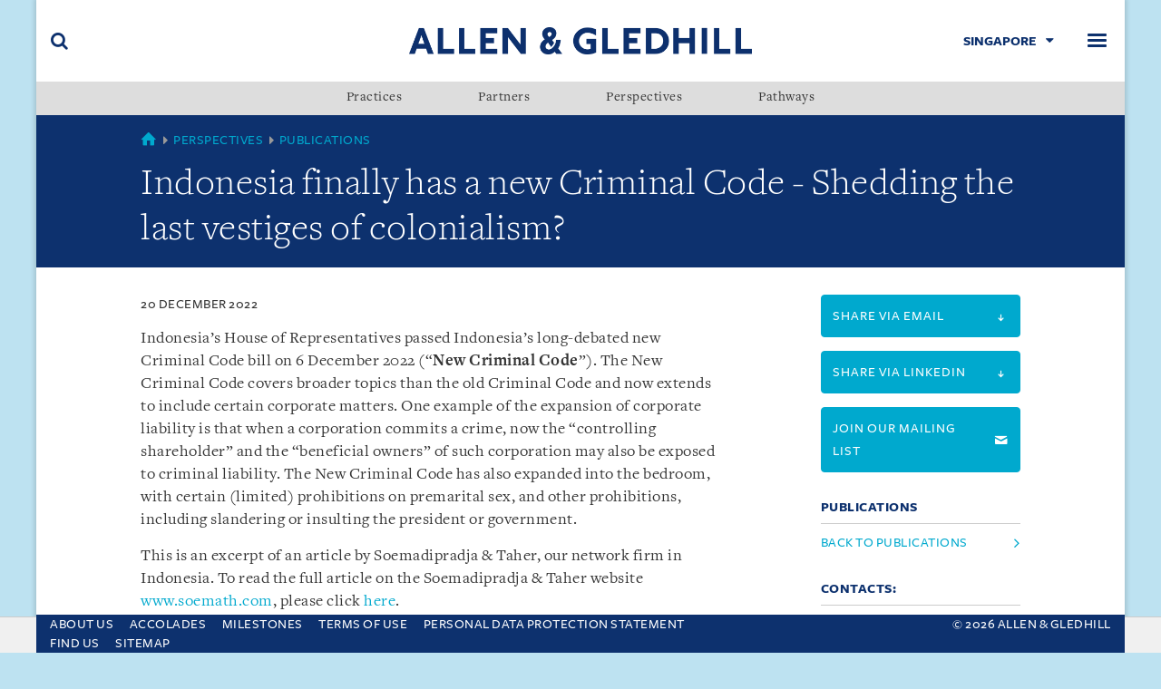

--- FILE ---
content_type: text/html; charset=utf-8
request_url: https://www.allenandgledhill.com/sg/publication/articles/22863/finally-has-a-new-criminal-code-shedding-the-last-vestiges-of-colonialism
body_size: 6222
content:
    <!-- var googleTagManager = root.GetPropertyValue<string>("googleTagManager"); -->
<!doctype html>
<html class="no-js" lang="en" prefix="og: http://ogp.me/ns#">
<head>
    <!-- Google tag (gtag.js New) -->
<script async src="https://www.googletagmanager.com/gtag/js?id=G-QXPXN5VQJN"></script>
<script>
  window.dataLayer = window.dataLayer || [];
  function gtag(){dataLayer.push(arguments);}
  gtag('js', new Date());

  gtag('config', 'G-QXPXN5VQJN');
</script>
        <!--var googleTagManager = root.GetPropertyValue<string>("googleTagManager"); -->

<meta charset="utf-8">
<meta http-equiv="X-UA-Compatible" content="IE=edge,chrome=1">
<meta name="viewport" content="width=device-width, initial-scale=1">
<meta name="keywords" content="private funds,private equity,equity capital,private capital,equity investment,investment,investing,private investment,venture capital,capital investment,private equity investment">
<meta name="description" content="Indonesia finally has a new Criminal Code - Shedding the last vestiges of colonialism?" />
<meta property="og:type" content="website" />
    <meta property="og:title" content="Indonesia finally has a new Criminal Code - Shedding the last vestiges of colonialism?" />   
<meta property="og:url" content="https://www.allenandgledhill.com/sg/publication/articles/22863/finally-has-a-new-criminal-code-shedding-the-last-vestiges-of-colonialism" />
<meta property="og:image" content="" />
<meta property="og:site_name" content="Allen &amp; Gledhill" />
<meta property="og:description" content="Indonesia finally has a new Criminal Code - Shedding the last vestiges of colonialism?" />
<meta name="twitter:card" content="summary" />
<meta name="twitter:site" content="Allen &amp; Gledhill" />
<meta name="twitter:title" content="Indonesia finally has a new Criminal Code - Shedding the last vestiges of colonialism?" />

<meta name="twitter:description" content="Allen &amp; Gledhill is one of the largest and leading law firms in Singapore, with a notable and increasing presence in the South-east Asian region." />
<meta name="twitter:image" content="" />
<title>Indonesia finally has a new Criminal Code - Shedding the last vestiges of colonialism?: Allen &amp; Gledhill</title>
<link rel="icon" type="image/png" sizes="32x32" href="/assets/img/icons/favicon-32x32.png">
<link rel="icon" type="image/png" sizes="16x16" href="/assets/img/icons/favicon-16x16.png">
<link rel="shortcut icon" type="image/x-icon" href="/favicon.ico" />
<meta name="msapplication-TileColor" content="#ffffff">

    <link rel="canonical" href="https://www.allenandgledhill.com/sg/publication/articles/22863/finally-has-a-new-criminal-code-shedding-the-last-vestiges-of-colonialism" />
<link media="all" rel="stylesheet" href="/assets/css/build/style.min.css" />
    <link rel="stylesheet" href="/assets/css/build/print.min.css" type="text/css" media="print" />

<!--[if (lt IE 10)]>
    <script src="/assets/js/html5shiv.js"></script>
    <link media="all" rel="stylesheet" href="/assets/css/build/ie.min.css">
<![endif]-->
    <!-- Google Tag Manager -->
    <script>
    (function (w, d, s, l, i) {
        w[l] = w[l] || []; w[l].push({
            'gtm.start':
            new Date().getTime(), event: 'gtm.js'
        }); var f = d.getElementsByTagName(s)[0],
            j = d.createElement(s), dl = l != 'dataLayer' ? '&l=' + l : ''; j.async = true; j.src =
                'https://www.googletagmanager.com/gtm.js?id=' + i + dl; f.parentNode.insertBefore(j, f);
        })(window, document, 'script', 'dataLayer', 'GTM-5MXD6X6');</script>
    <!-- End Google Tag Manager -->

    
    <meta name="google-site-verification" content="kSvBUwd-P8vp72ktXgCQZf1IpDha2XWrIBBYhxMaNKc" />
</head>
<body class="page--publication">


    <!--[if lt IE 9]>
      <div class="iewarning">
        <p>This site has not been designed for your version of Internet Explorer. To get the best experience we recommend you upgrade to the latest version of <a href="http://windows.microsoft.com/en-US/internet-explorer/products/ie/home">Internet Explorer</a>, <a href="http://www.mozilla.org/en-US/firefox/new/">Firefox</a> or <a href="https://www.google.com/chrome">Chrome</a>..</p>
      </div>
    <![endif]-->

        <!-- Google Tag Manager (noscript) -->
        <noscript>
            <iframe src="https://www.googletagmanager.com/ns.html?id=GTM-5MXD6X6" height="0" width="0" style="display:none;visibility:hidden"></iframe>
        </noscript>
        <!-- End Google Tag Manager (noscript) -->

    <div class="accessible-nav">
        <ul>
            <li><a href="#navbar">Skip to navigation</a></li>
            <li><a accesskey="s" href="#main">Skip to main content (accesskey s)</a></li>
            <li><a accesskey="x" href="#footer">Skip to footer (accesskey x)</a></li>
        </ul>
    </div>
    <div class="wrapper">
        

<header role="banner" class="site-banner">
    <div class="navbar">
        <div class="navbar-brand">
            <a href="/sg/" title="Allen &amp; Gledhill">
                <img src="/media/4726/logo.png" alt="Allen &amp; Gledhill" class="" />
            </a>
        </div>
        <div class="toggle toggle-search">
            <button class="toggle-btn" data-toggle="search" data-target="#siteSearch">
                <span class="u-hidden-visibly">Search</span>
            </button>
        </div>
        <div class="toggle toggle-menu">
            <button class="toggle-btn" data-toggle="navbar" data-target="#navbar">
                <span class="u-hidden-visibly">Menu</span>
            </button>
        </div>
        <div class="toggle toggle-region">
            <button class="toggle-btn" data-toggle="region" data-target="#regionSelect">
                     <span>Singapore</span>

                
            </button>
             
          

<style>
    .nav--menu li .popover {
        position: absolute;
        min-width: 150px;
        text-align: left;
        max-height: 350px;
        z-index: 1;
        overflow-y: auto;
        -webkit-overflow-scrolling: touch;
        opacity: 0;
        visibility: hidden;
        -webkit-transition: opacity .35s ease,visibility 0s .35s ease;
        transition: opacity .35s ease,visibility 0s .35s ease;
        display: none;
        left: 100%;
        top: 0;
    }

        .nav--menu li .popover .nav--menu a {
            padding: 8px 24px 8px 10px;
            word-break: break-word;
        }

    .nav--menu li.in .popover {
        -webkit-transition: opacity .35s ease;
        transition: opacity .35s ease;
        opacity: 1;
        visibility: visible;
        display: block;
    }

    @media (max-width:1299px) {
        .nav--menu li .popover {
            width: 100%;
            top: 100%;
            left: 0;
        }
    }
    /*.nav--menu li .popover {
        position: relative;
        min-width: 100%;
        text-align: left;
        max-height: 350px;
        z-index: 1;
        overflow-y: auto;
        -webkit-overflow-scrolling: touch;
        opacity: 0;
        visibility: hidden;
        -webkit-transition: opacity .35s ease,visibility 0s .35s ease;
        transition: opacity .35s ease,visibility 0s .35s ease;
        display: none;
    }

    .nav--menu li.in .popover {
        -webkit-transition: opacity .35s ease;
        transition: opacity .35s ease;
        opacity: 1;
        visibility: visible;
        display: block;
    }*/


</style>


<nav class="nav--regions" id="regionSelect">

    <ul class="nav nav--list nav--menu">
       
                            <li><a href="https://www.allenandgledhill.com">Home</a></li>
                             <li><a href="https://www.rahmatlim.com/">Malaysia</a></li>
                             <li><a href="/mm/">Myanmar</a></li>
                             <li><a href="https://www.agilegal.id/">Indonesia</a></li>
                             <li><a href="/vn/">Vietnam</a></li>
                             <li><a href="/cn/">China</a></li>
    </ul>
</nav>

        
        </div>
    </div>
    
<nav role="navigation" class="nav--primary" id="navbar">
    <ul class="nav nav--list nav--menu">
            <li><a href='/sg/about-us/' class=''><span>About Us</span></a></li>
            <li><a href='/sg/practices/' class=''><span>Practices</span></a></li>
            <li><a href='/sg/partners/' class=''><span>Partners</span></a></li>
            <li><a href='/sg/perspectives/' class=''><span>Perspectives</span></a></li>
            <li><a href='/sg/pathways/' class=''><span>Pathways</span></a></li>
            <li><a href='/sg/find-us/' class=''><span>Find Us</span></a></li>
    </ul>
</nav>
        <style>

        .nav--secondary .popover:has(li.in .popover) {
            overflow: inherit;
        }

        @media (max-width: 1299px) {
            .nav--menu li .popover {
                box-shadow: 0 0 12px rgb(0 0 0 / 35%);
            }
        }
    </style>

<nav role="navigation" class="nav--secondary">
    <ul class="nav nav--justified">
                    <li data-toggle="popover">
                        <a href="/sg/practices/">Practices</a>
                            <div class="popover">
                                        <ul class="nav nav--menu nav--list">
                <li><a href="/sg/practices/5118/finance">Banking &amp; Finance</a></li>
                <li><a href="/sg/practices/5126/markets">Capital Markets</a></li>
                <li><a href="/sg/practices/4997/practice-中国业务">China Practice </a></li>
                <li><a href="/sg/practices/5130/foreign-investment-review">Competition &amp; Foreign Investment Review</a></li>
                <li><a href="/sg/practices/5620/engineering">Construction &amp; Engineering</a></li>
                <li><a href="/sg/practices/5618/commercial">Corporate &amp; Commercial</a></li>
                <li><a href="/sg/practices/5643/real-estate">Corporate Real Estate</a></li>
                <li><a href="/sg/practices/5120/regulatory-compliance">Corporate Regulatory &amp; Compliance </a></li>
                <li><a href="/sg/practices/5038/services">Corporate Services</a></li>
                <li><a href="/sg/practices/17884/data-protection">Cybersecurity &amp; Data Protection</a></li>
                <li><a href="/sg/practices/4995/health-safety">Employment, Health &amp; Safety</a></li>
                <li><a href="/sg/practices/5622/infrastructure-projects">Energy, Infrastructure &amp; Projects</a></li>
                <li><a href="/sg/practices/29369/law-practice">English Law Practice</a></li>
                <li><a href="/sg/practices/5628/public-policy">ESG &amp; Public Policy</a></li>
                <li><a href="/sg/practices/5122/regulatory-compliance">Financial Regulatory &amp; Compliance</a></li>
                <li><a href="/sg/practices/5624/sg_fintech">FinTech</a></li>
                <li><a href="/sg/practices/12276/practice">India Practice</a></li>
                <li><a href="/sg/practices/9026/practice">Indonesia Practice </a></li>
                <li><a href="/sg/practices/5128/property">Intellectual Property</a></li>
                <li><a href="/sg/practices/5626/arbitration">International Arbitration</a></li>
                <li><a href="/sg/practices/31168/trade">International Trade</a></li>
                <li><a href="/sg/practices/5134/funds">Investment Funds</a></li>
                <li><a href="/sg/practices/5125/finance">Islamic Finance</a></li>
                <li><a href="/sg/practices/31123/singapore-special-economic-zone-desk">Johor-Singapore Special Economic Zone Desk</a></li>
                <li><a href="/sg/practices/5002/sg_litigation">Litigation </a></li>
                <li><a href="/sg/practices/5041/aviation">Maritime &amp; Aviation</a></li>
                <li><a href="/sg/practices/5042/acquisitions">Mergers &amp; Acquisitions</a></li>
                <li><a href="/sg/practices/5048/equity">Private Equity</a></li>
                <li><a href="/sg/practices/17882/wealth">Private Wealth</a></li>
                <li><a href="/sg/practices/5136/estate-investment-trusts">Real Estate Investment Trusts</a></li>
                <li><a href="/sg/practices/5003/insolvency">Restructuring &amp; Insolvency </a></li>
                <li><a href="/sg/practices/5138/sg_tax">Tax</a></li>
                <li><a href="/sg/practices/29281/corporate-intellectual-property">Technology &amp;  Corporate Intellectual Property</a></li>
                <li><a href="/sg/practices/5132/media-telecommunications">Technology, Media &amp; Telecommunications</a></li>
                <li><a href="/sg/practices/16649/capital">Venture Capital</a></li>
                <li><a href="/sg/practices/5004/collar-investigations">White Collar &amp; Investigations </a></li>
        </ul>

                            </div>
                    </li>
                            <li>
                                <a href="/sg/partners/">Partners</a>
                            </li>
                        <li data-toggle="popover">

                            <a href="/sg/perspectives/">Perspectives</a>

                            <div class="popover">

                                    <ul class="nav nav--menu nav--list">

                                                <li><a href="/sg/perspectives/publications/"> Publications </a></li>

                                    </ul>
                                    <ul class="nav nav--menu nav--list">

                                                <li><a href="/sg/perspectives/csr-new/"> CSR </a></li>

                                    </ul>
                                    <ul class="nav nav--menu nav--list">

                                                <li><a href="/sg/perspectives/our-commitment-to-esg/"> Our Commitment to ESG </a></li>

                                    </ul>

                            </div>
                        </li>
                            <li>
                                <a href="/sg/pathways/">Pathways</a>
                            </li>
            
    </ul>
</nav>


</header>


        <main role="main" id="main">
            

<header class="page-header">
    <div class="container">
        <nav class="breadcrumb">
            <span class="item first">
                <a href="/sg/">
                    <span class="u-hidden-visibly">Singapore</span>
                </a>
            </span>
          
                    <span class="item">
                        <a href="/sg/perspectives/">Perspectives</a>
                    </span>
                    <span class="item">
                        <a href="/sg/perspectives/publications/">Publications</a>
                    </span>
           
            
            
        </nav>
        <div class="heading">
            <h1>Indonesia finally has a new Criminal Code - Shedding the last vestiges of colonialism?</h1>
        </div>
    </div>
</header>


<div class="container">
    <div class="row">
        <div class="col-md-8">
            <p class="date">
                <span>20 December 2022</span>
            </p>
            <p><span>Indonesia’s House of Representatives passed Indonesia’s long-debated new Criminal Code bill on 6 December 2022 (“<strong>New Criminal Code</strong>”). The New Criminal Code covers broader topics than the old Criminal Code and now extends to include certain corporate matters. One example of the expansion of corporate liability is that when a corporation commits a crime, now the “controlling shareholder” and the “beneficial owners” of such corporation may also be exposed to criminal liability. The New Criminal Code has also expanded into the bedroom, with certain (limited) prohibitions on premarital sex, and other prohibitions, including slandering or insulting the president or government.</span></p>
<p><span>This is an excerpt of an article by Soemadipradja &amp; Taher, our network firm in Indonesia. To read the full article on the Soemadipradja &amp; Taher website <a rel="noopener" href="http://www.soemath.com" target="_blank">www.soemath.com</a>, please click <a rel="noopener" href="https://www.soemath.com/public/images/page/download1_486_Client%20Update%20on%20New%20Criminal%20Code%20(December%202022).pdf" target="_blank">here</a>. </span></p>            

        </div>
        <div class="col-md-3 col-md-offset-1">
            


<aside>
    <a target="_blank" href="mailto:?subject=Allen%20%26%20Gledhill%20-%20Indonesia%20finally%20has%20a%20new%20Criminal%20Code%20-%20Shedding%20the%20last%20vestiges%20of%20colonialism%3F&amp;body=https%3A%2F%2Fwww.allenandgledhill.com%2Fsg%2Fpublication%2Farticles%2F22863%2Ffinally-has-a-new-criminal-code-shedding-the-last-vestiges-of-colonialism" class="btn btn-cerulean btn-block btn-action"><span class="small">Share via email <i class="icon-arrow-down"></i></span></a>

</aside>
<aside>
    <a target="_blank" href="https://www.linkedin.com/sharing/share-offsite/?url=https://www.allenandgledhill.com/sg/publication/articles/22863/finally-has-a-new-criminal-code-shedding-the-last-vestiges-of-colonialism" class="btn btn-cerulean btn-block btn-action"><span class="small">Share via Linkedin <i class="icon-arrow-down"></i></span></a>

</aside>

            
            
<aside>
        <a href="/sg/pages/mailing-list" class="btn btn-cerulean btn-block btn-action"><span class="small">Join our mailing list <i class="icon-mail"></i></span></a>
</aside>
            
<aside class="hide-in-print">
    <h5 class="block-heading keyline u-text-cerulean">Publications</h5>
    <ul class="nav nav--list">
        <li>
            <a href="/sg/perspectives/" class="js-back-to-publications">Back to Publications</a>
        </li>
    </ul>
</aside>
            
<aside class="show-in-print">
    <h5 class="block-heading keyline u-text-cerulean">
        Contacts:
    </h5>


<article class="card card--profile card--sm-profile">
  
    <div class="card-content">
        <div class="card-body" data-mh="cardpartner">
            <h4 class="h4 heading">
                <a href="https://www.allenandgledhill.com/sg/partners/8428/oene-j-marseille">Oene J. Marseille</a>
            </h4>

                <p>Singapore</p>
                            <div class="addr-item tel">
                    +65 6890 7188 (General Line)
                </div>
                            <div class="addr-item mobile">
                    +65 9721 7146 (Singapore) 
                </div>
                            <div class="addr-item mobile">
                    +62 812 892 5102 (Indonesia)
                </div>
                            <div class="addr-item email">
                    <div class="textfill-link">
                        <a href="mailto:oene.marseille@agasia.law">
                            <span>oene.marseille@agasia.law</span>
                        </a>
                    </div>
                </div>
        </div>
    </div>
</article>
<article class="card card--profile card--sm-profile">
  
    <div class="card-content">
        <div class="card-body" data-mh="cardpartner">
            <h4 class="h4 heading">
                <a href="https://www.allenandgledhill.com/sg/partners/15318/aris-budi-prasetiyo">Aris Budi Prasetiyo</a>
            </h4>

                <p>Singapore</p>
                            <div class="addr-item tel">
                    +65 6890 7188 (General Line)
                </div>
                            <div class="addr-item mobile">
                    +65 9247 1546 (Singapore)
                </div>
                            <div class="addr-item mobile">
                    +62 811 1050 6778 (Indonesia)
                </div>
                            <div class="addr-item email">
                    <div class="textfill-link">
                        <a href="mailto:aris.prasetiyo@agasia.law">
                            <span>aris.prasetiyo@agasia.law</span>
                        </a>
                    </div>
                </div>
        </div>
    </div>
</article></aside>

        </div>
    </div>
</div>
        </main>

        
<footer role="contentinfo" class="site-footer" id="footer">
    <div class="container-fluid">
        <div class="row">
            <div class="col-md-8">
                <ul class="list-unstyled footer-list">
                    <li><a href="/sg/about-us/">About Us</a></li>
                    <li><a href="/sg/about-us/accolades/">Accolades</a></li>
                    <li><a href="/sg/about-us/milestones/">Milestones</a></li>
                    <li><a href="/sg/pages/terms-of-use-singapore/">Terms Of Use</a></li>
                    <li><a href="/sg/pages/personal-data-protection-act/">Personal Data Protection Statement</a></li>
                    <li><a href="/sg/find-us/">Find us</a></li>
                    <li><a href="/sg/pages/sitemap/">Sitemap</a></li>
                </ul>
            </div>
            <div class="col-md-4">
                <p class="footer-copy">&copy; 2026 Allen &amp; Gledhill</p>
            </div>
        </div>
    </div>
</footer>
<style>
    .wrapper main#main {
        padding-bottom: 65px;
    }

    footer#footer {
        left: 0;
        right: 0;
        bottom: 0;
        position: fixed;
        transition: ease 0.3s;
        width: 100%;
        z-index: 99;
        max-width: 1200px;
        margin: 0 auto;
    }
    .wrapper:has(.site-banner--down) footer#footer {
        transform: translateY(100%);
        /*transform:none*/
    }

    @media (max-width:767px) {
        footer#footer .footer-list {
            display: flex;
            flex-wrap: wrap;
            column-gap: 10px;
            row-gap: 2px;
            justify-content: center;
        }
        .wrapper:has(.site-banner--down) footer#footer {
            /*transform: translateY(100%);*/
            transform:none
        }
        .site-footer .footer-copy {
            text-align: center;
        }

        footer#footer {
            padding-top: 12px;
            padding-bottom: 12px;
        }

        .wrapper main#main {
            padding-bottom: 80px;
           
        }

        footer#footer .footer-list a {
            font-size: 14px;
        }
    }

    @media (max-width:530px) {
        .wrapper main#main {
            padding-bottom: 99px;
        }
        .wrapper:has(.site-banner--down) footer#footer {
            /*transform: translateY(100%);*/
            transform: none
        }
        footer#footer .footer-list a {
            font-size: 14px;
        }

        footer#footer {
            padding-top: 10px;
            padding-bottom: 10px;
        }
    }

    @media (max-width:401px) {
        footer#footer .footer-list {
            column-gap: 8px;
            row-gap: 0px;
        }
        .wrapper:has(.site-banner--down) footer#footer {
            /*transform: translateY(100%);*/
            transform: none
        }
        .wrapper main#main {
            padding-bottom: 116px;
           

        }
    }

    .site-footer {
        padding-top: 0px !important;
        padding-bottom: 0 !important;
    }
</style>
        
<div class="feature-modal search-modal" id="searchModal">
    <button class="close" data-dismiss="feature-modal">
        <span class="u-hidden-visibly">Close</span>
    </button>
    <div class="container">
        <div class="row">
            <div class="col-md-8 col-md-offset-2">
                <form action="/sg/search/" method="get" autocomplete="off">
                    <fieldset class="search-container">
                        <input type="search" placeholder="Search" name="searchTerm" />
                        <input name="localeId" type="hidden" value="sg" />
                        <button type="submit">
                            <i class="icon-search"></i>
                        </button>
                    </fieldset>
                </form>
            </div>
        </div>
    </div>
</div>
    </div>
                <div id="cookiebar">
                <div class="container">
                    <div class="u-position-relative">
                        <p>This site uses cookies and by using the site you are consenting to this. Find out why we use cookies and how to manage your settings. <a href="/pages/privacy/">More about cookies</a></p>
                        <a class="close" href="?agreed=cookiepolicy"></a>
                    </div>
                </div>
            </div>



 

 
 
   <script src="/Careerassets/lib/jquery/jquery-3.6.1.min.js"></script>
    <script src="/Careerassets/lib/jquery/jquery-migrate.min.js"></script>
    <script src="/Careerassets/lib/popper/popper.min.js"></script>
    <script src="/Careerassets/lib/bootstrap/js/bootstrap.min.js"></script>
    <script src="/Careerassets/lib/easing/easing.min.js"></script>
    <script src="/Careerassets/lib/counterup/jquery.waypoints.min.js"></script>
    <script src="/Careerassets/lib/counterup/jquery.counterup.js"></script>
    <script src="/Careerassets/lib/owlcarousel/owl.carousel.min.js"></script>
    <script src="/Careerassets/lib/lightbox/js/lightbox.min.js"></script>
    <script src="/Careerassets/lib/typed/typed.min.js"></script>
    <!-- Template Main Javascript File -->
    <script src="/Careerassets/js/main.js"></script>
    <script src="/Careerassets/js/agscript.js?v=20190222"></script>
    <script src="/Careerassets/lib/jqueryui/jquery-ui.js"></script>
   
     <!--<script src="~/assets/js/jquery-3.6.1.min.js"></script>-->
<script  src="/assets/js/build/script.js" ></script>
<script type="text/javascript" src="/_Incapsula_Resource?SWJIYLWA=719d34d31c8e3a6e6fffd425f7e032f3&ns=1&cb=334853360" async></script></body>
</html>
